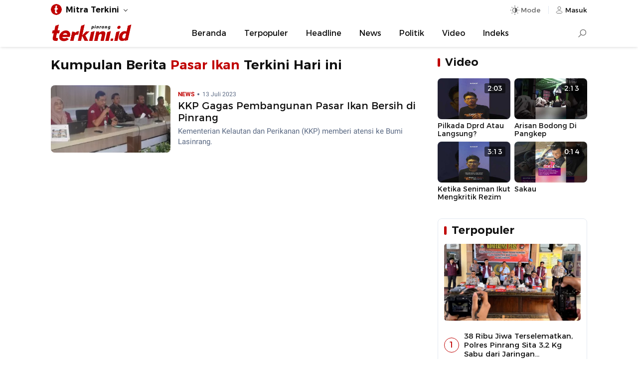

--- FILE ---
content_type: text/html; charset=UTF-8
request_url: https://pinrang.terkini.id/tag/pasar-ikan
body_size: 5432
content:
<!DOCTYPE html>
<html lang="id">
    <head>
        <meta charset="utf-8" />
        <meta http-equiv="X-UA-Compatible" content="IE=edge,chrome=1" />
        <meta name="viewport" content="width=device-width" />
        <meta name="theme-color" content="#ffffff" />
        <link rel="preload" href="https://cdn.terkini.id/css/fonts/tdfonts.css?ver=webapp.net.2026.24.12.0002" as="style">
<link rel="preload" href="https://cdn.terkini.id/css/php/min2024/td.desktop.css?ver=webapp.net.2026.24.12.0002" as="style">
<link rel="preload" href="https://cdn.terkini.id/js/php/min2024/td.desktop.js?ver=webapp.net.2026.24.12.0002" as="script">
<link rel="preload" href="https://cdn.terkini.id/fonts/montserrat/Montserrat-Regular.woff2" as="font" type="font/woff2" crossorigin>
<link rel="preload" href="https://cdn.terkini.id/fonts/montserrat/Montserrat-SemiBold.woff2" as="font" type="font/woff2" crossorigin>
<link rel="preload" href="https://cdn.terkini.id/fonts/roboto/Roboto-Regular.woff2" as="font" type="font/woff2" crossorigin>
<link rel="preload" href="https://cdn.terkini.id/fonts/roboto/Roboto-Bold.woff2" as="font" type="font/woff2" crossorigin>
<link rel="dns-prefetch" href="https://cdn.terkini.id/">
<link rel="dns-prefetch" href="https://apis.terkini.id/">
<link rel="dns-prefetch" href="https://widget.terkini.id/">
<link rel="dns-prefetch" href="https://pagead2.googlesyndication.com">
<link rel="dns-prefetch" href="https://securepubads.g.doubleclick.net">
<link rel="dns-prefetch" href="https://googleads.g.doubleclick.net">
<link rel="dns-prefetch" href="https://tpc.googlesyndication.com">
<link rel="dns-prefetch" href="https://stats.g.doubleclick.net">
<link rel="dns-prefetch" href="https://www.googletagmanager.com">
<link rel="dns-prefetch" href="https://www.google.com">
<link rel="dns-prefetch" href="https://analytics.google.com">
<link rel="dns-prefetch" href="https://pubads.g.doubleclick.net">
<link rel="dns-prefetch" href="https://partner.googleadservices.com">
<link rel="dns-prefetch" href="https://www.googletagservices.com">
<link rel="dns-prefetch" href="https://www.google-analytics.com">
<link rel="dns-prefetch" href="https://adservice.google.co.id">
<link rel="dns-prefetch" href="https://connect.facebook.net">
<link rel="dns-prefetch" href="https://i.ytimg.com">
<link rel="dns-prefetch" href="https://apis.google.com">
<meta name="robots" content="index, follow, max-image-preview:large" />
<meta name="googlebot-news" content="index,follow" />
<meta name="googlebot" content="index, follow" />
<meta name="google-site-verification" content="sWviteeenFDze-5pvVnpWonlWo3RsNtd-EHW37awBag" />
<meta name="yandex-verification" content="99bfe8d97b82e585" />
<meta name="msvalidate.01" content="342747CAA1C1A3EADFAF41731E49F660" />
<meta name="google" content="notranslate" />
<meta name="language" content="id" />
<meta name="geo.country" content="id" />
<meta http-equiv="content-language" content="In-Id" />
<meta name="geo.placename" content="Indonesia" />
<title>Berita dan Informasi Pasar Ikan Terkini dan Terbaru Hari ini - Pinrang Terkini</title>
<meta name="description" content="Kumpulan Berita Pasar Ikan Terkini dan Terbaru Hari ini" />
<meta name="keywords" content="pasar ikan" itemprop="keywords">
<meta property="og:locale" content="id_ID">
<meta property="og:type" content="article" />
<meta property="og:image" content="https://cdn.terkini.id/img/terkinidotid-banner.jpg" />
<meta property="og:image:type" content="image/jpeg" />
<meta property="og:image:width" content="720" />
<meta property="og:image:height" content="405" />
<meta property="og:title" content="Berita dan Informasi Pasar Ikan Terkini dan Terbaru Hari ini - Pinrang Terkini" />
<meta property="og:description" content="Kumpulan Berita Pasar Ikan Terkini dan Terbaru Hari ini">
<meta property="og:url" content="https://pinrang.terkini.id/tag/pasar-ikan" />
<meta property="og:site_name" content="Pinrang Terkini" />
<meta property="fb:app_id" content="979941982917745" />
<meta property="fb:admins" content="1578862919047229">
<meta name="twitter:card" content="summary_large_image" />
<meta name="twitter:site" content="@terkinidotid" />
<meta name="twitter:site:id" content="@terkinidotid">
<meta name="twitter:creator" content="@terkinidotid">
<meta name="twitter:title" content="Berita dan Informasi Pasar Ikan Terkini dan Terbaru Hari ini" />
<meta name="twitter:description" content="Kumpulan Berita Pasar Ikan Terkini dan Terbaru Hari ini" />
<meta name="twitter:image" content="https://cdn.terkini.id/img/terkinidotid-banner.jpg" />
<link rel="canonical" href="https://pinrang.terkini.id/tag/pasar-ikan" />
<link rel="stylesheet" href="https://cdn.terkini.id/css/fonts/tdfonts.css?ver=webapp.net.2026.24.12.0002" type="text/css" />
<link rel="stylesheet" href="https://cdn.terkini.id/css/php/min2024/td.desktop.css?ver=webapp.net.2026.24.12.0002" type="text/css" media="all" />
<link rel="Shortcut icon" href="https://cdn.terkini.id/img/favicon/favicon.png">
<link rel="apple-touch-icon" href="https://cdn.terkini.id/img/favicon/favicon.png">
<link rel="apple-touch-icon" sizes="72x72" href="https://cdn.terkini.id/img/favicon/apple-icon-72x72.png">
<link rel="apple-touch-icon" sizes="114x114" href="https://cdn.terkini.id/img/favicon/apple-icon-114x114.png">
<link rel="icon" type="image/png" href="https://cdn.terkini.id/img/favicon/android-icon-192x192.png" sizes="192x192">
<script type="application/ld+json">{
    "@context": "http://schema.org",
    "@type": "webSite",
    "url": "https://pinrang.terkini.id",
    "potentialAction": {
        "@type": "SearchAction",
        "target": "https://pinrang.terkini.id/search/?query={search_term_string}",
        "query-input": "required name=search_term_string"
    }
}</script>
<script type="application/ld+json">{
    "@context": "http://schema.org",
    "@type": "Organization",
    "name": "Terkini.id",
    "url": "https://pinrang.terkini.id",
    "sameAs": [
        "https://facebook.com/terkinidotid",
        "https://twitter.com/terkinidotid",
        "https://instagram.com/terkinidotid",
        "https://tiktok.com/@terkinidotid"
    ],
    "logo": "https://cdn.terkini.id/img/terkini.png"
}</script>
<script async src="https://www.googletagmanager.com/gtag/js?id=G-TH8XWLK2J5"></script><script>
			  window.dataLayer = window.dataLayer || [];
			  function gtag(){dataLayer.push(arguments);}
			  gtag('js', new Date());
			  gtag('config', 'G-TH8XWLK2J5');
			</script>
<script async src="https://pagead2.googlesyndication.com/pagead/js/adsbygoogle.js" crossorigin="anonymous"></script>
<script>const td_base_url="https://pinrang.terkini.id/",td_domain_name="pinrang.terkini.id",td_ajax_url="https://pinrang.terkini.id/async/",td_api_url="https://apis.terkini.id/";let td_is_load=false,td_infinite=2,td_current_page=1,isLazyload=false,td_scroll_offset=0.2,td_ses_timeout=5000,isSticky=false</script>
    </head>
	<body>  
	    <div id="root">
       		
<header class="td-header td-header-theme" >
    <div class="td-topbar">
        <div class="td-topbar-wrapper">
            <div class="td-topbar-left">
                <ul class="td-topbar-list">
    <li class="unstyled"><div class="td-topbar-link"><img src="https://cdn.terkini.id/img/terkini-icon-small.png" height="26" width="26" alt="Pinrang Terkini"><strong>Mitra Terkini</strong></div><ul class="td-topbar-menu td-topbar-fluid"><li><a href="https://bandarlampung.terkini.id" target="_blank" rel="noopener">Bandarlampung</a></li><li><a href="https://bekasi.terkini.id" target="_blank" rel="noopener">Bekasi</a></li><li><a href="https://bogor.terkini.id" target="_blank" rel="noopener">Bogor</a></li><li><a href="https://bulukumba.terkini.id" target="_blank" rel="noopener">Bulukumba</a></li><li><a href="https://depok.terkini.id" target="_blank" rel="noopener">Depok</a></li><li><a href="https://gorontalo.terkini.id" target="_blank" rel="noopener">Gorontalo</a></li><li><a href="https://gowa.terkini.id" target="_blank" rel="noopener">Gowa</a></li><li><a href="https://jakarta.terkini.id" target="_blank" rel="noopener">Jakarta</a></li><li><a href="https://jeneponto.terkini.id" target="_blank" rel="noopener">Jeneponto</a></li><li><a href="https://kendari.terkini.id" target="_blank" rel="noopener">Kendari</a></li><li><a href="https://lambar.terkini.id" target="_blank" rel="noopener">Lambar</a></li><li><a href="https://luwu.terkini.id" target="_blank" rel="noopener">Luwu</a></li><li><a href="https://makassar.terkini.id" target="_blank" rel="noopener">Makassar</a></li><li><a href="https://pangkep.terkini.id" target="_blank" rel="noopener">Pangkep</a></li><li><a href="https://parepare.terkini.id" target="_blank" rel="noopener">Parepare</a></li><li><a href="https://pinrang.terkini.id" target="_blank" rel="noopener">Pinrang</a></li><li><a href="https://ponorogo.terkini.id" target="_blank" rel="noopener">Ponorogo</a></li><li><a href="https://semarang.terkini.id" target="_blank" rel="noopener">Semarang</a></li><li><a href="https://sidoarjo.terkini.id" target="_blank" rel="noopener">Sidoarjo</a></li><li><a href="https://sorong.terkini.id" target="_blank" rel="noopener">Sorong</a></li><li><a href="https://sukabumi.terkini.id" target="_blank" rel="noopener">Sukabumi</a></li><li><a href="https://sulsel.terkini.id" target="_blank" rel="noopener">Sulsel</a></li><li><a href="https://takalar.terkini.id" target="_blank" rel="noopener">Takalar</a></li><li><a href="https://tangsel.terkini.id" target="_blank" rel="noopener">Tangsel</a></li><li><a href="https://toraja.terkini.id" target="_blank" rel="noopener">Toraja</a></li></ul></li></ul>             </div>
            <div class="td-topbar-right">
                <div class="td-toolbar-icon" >
                    <button class="td-button jsDarkSetting" id="tdDarkMode" aria-label="Dark Mode" aria-controls="darkmode" aria-expanded="false">
                        <span class="td-icon td-icon-automode "></span>
                        <span class="mode-text">Mode</span>
                    </button>
                    <div class="td-dark-wrapper td-dark-fixed jsDarkWrapper -show">
    <div class="td-dark-setting">
        <ul>
            <li>
                <button type="button" role="button" class="td-dark-link jsDarkToggle" data-mode="auto">Otomatis</button>
            </li>
            <li>
                <button type="button" role="button" class="td-dark-link jsDarkToggle" data-mode="dark">Mode Gelap</button>
            </li>
            <li>
                <button type="button" role="button" class="td-dark-link jsDarkToggle" data-mode="light">Mode Terang</button>
            </li>
        </ul>
    </div>
</div>
                </div>
                <div class="td-toolbar-icon">
                    <a class="td-nav-user_button" href="https://auth.terkini.id/login/UFVHL2dwZ0xJTUVXRjdXS3pMa1pYQlhKVmJaQlBXNW9lc3k0U0kvcElwdlpRSXZtQlpQemk1SFh3OG5lYUZybg==" aria-label="Login" title="Login">
                        <span class="td-icon td-icon-user td-icon-sm"></span>
                        <span>Masuk</span>
                    </a>
                </div>

            </div>
        </div>
    </div>

    
    <nav class="td-navbar-menu " id="Nav">
        <div class="td-navbar-menu_wrap">
            <div class="td-navbar-logo">
    <a href="https://pinrang.terkini.id" title="Pinrang Terkini" aria-label="Pinrang Terkini">
       <img src="https://cdn.terkini.id/logos/pinrang.png" height="35" width="165" alt="Pinrang Terkini" decoding="async" loading="lazy">
    </a>
</div><ul class="td-navbar-menu_list -centered"><li class="td-navbar-menu_item"><a class="td-navbar-menu_link" href="https://pinrang.terkini.id/">Beranda</a></li><li class="td-navbar-menu_item"><a class="td-navbar-menu_link" href="https://pinrang.terkini.id/terpopuler">Terpopuler</a></li><li class="td-navbar-menu_item"><a class="td-navbar-menu_link" href="https://pinrang.terkini.id/beritautama">Headline</a></li><li class="td-navbar-menu_item"><a class="td-navbar-menu_link" href="https://pinrang.terkini.id/news">News</a></li><li class="td-navbar-menu_item"><a class="td-navbar-menu_link" href="https://pinrang.terkini.id/news/politik">Politik</a></li><li class="td-navbar-menu_item"><a class="td-navbar-menu_link" href="https://pinrang.terkini.id/video">Video</a></li><li class="td-navbar-menu_item"><a class="td-navbar-menu_link" href="https://pinrang.terkini.id/indeks">Indeks</a></li></ul><div class="td-navbar-search" id="navbarSearch">
    <input type="checkbox" id="searchForm" name="searchForm">
    <label for="searchForm" aria-label="Search"><div class="td-search-icon"></div></label>
    <div class="td-search-form">
      <form role="search" method="get" action="https://pinrang.terkini.id/search">
        <div class="td-search-form-inner">
          <span class="search-icon">
            <img class="td-img-addon" src="https://cdn.terkini.id/img/icons/td-search.svg" alt="search">
          </span>
          <span class="search-text">
                <input type="input" value="" name="query" autocomplete="off" placeholder="Cari berita..." required>
              </span>
              <span class="search-submit">
                <button type="submit">Search</button>
                <img class="td-img-addon" height="24" width="24" src="https://cdn.terkini.id/img/icons/td-arrow-circle-right.svg" alt="">
              </span>
            </div>
        </form>
    </div>
</div>
                    </div>

    </nav>
</header>        
<div class="td-container" data-page="tag">

    <div class="td-container-article is-sticky">

    	<div class="td-container-left">
    		<div class="td-content">
                <div class="td-header-page">
                   <h2 class="td-page-title">Kumpulan Berita <span>Pasar Ikan</span> Terkini Hari ini</h2>
                </div>
    	 		<article class="td-newsfeed"><div class="td-newsfeed-list align-items-center hover"><div class="td-newsfeed-image"><div class="td-ratio-container"><a  href="https://pinrang.terkini.id/2023/07/13/kkp-gagas-pembangunan-pasar-ikan-bersih-di-pinrang" rel="bookmark" title="KKP Gagas Pembangunan Pasar Ikan Bersih di Pinrang" aria-label="KKP Gagas Pembangunan Pasar Ikan Bersih di Pinrang"><picture><source srcset="https://pinrang.terkini.id/assets/images/2023/07/pinrangterkini_img-20230713-wa0019-324x235.webp?v=3" type="image/webp"></source><img class="td-img-reponsive lozad" data-src="https://pinrang.terkini.id/assets/images/2023/07/pinrangterkini_img-20230713-wa0019-324x235.jpg?v=3" width="200" height="113" alt="KKP" loading="lazy" decoding="async"></picture></a></div></div><div class="td-newsfeed-text"><div class="td-newsfeed-meta __intop"><span class="td-meta-cat">NEWS</span><span class="td-meta-date">13 Juli 2023</span></div><h3 class="td-newsfeed-title title3"><a  href="https://pinrang.terkini.id/2023/07/13/kkp-gagas-pembangunan-pasar-ikan-bersih-di-pinrang" rel="bookmark" title="KKP Gagas Pembangunan Pasar Ikan Bersih di Pinrang">KKP Gagas Pembangunan Pasar Ikan Bersih di Pinrang</a></h3><div class="td-meta-excerpt">Kementerian Kelautan dan Perikanan (KKP) memberi atensi ke Bumi Lasinrang.<div class="td-meta-excerpt__more"><span>&nbsp;</span></div></div></div></div></article>    	 	</div>
        </div>

        <div class="td-container-right">
       		<div class="td-block td-block-video"><div class="td-block-header"><div class="td-block-title">Video</div></div><div class="td-grid td-grid-2"><div class="td-video-wrapper"><div class="td-video-headline"><div class="td-ratio-container" tab-index="-1" aria-hidden="true"><a href="https://terkini.id/video/ar8KKeIgwIQ/pilkada-dprd-atau-langsung" aria-label="Open Video" title="Pilkada Dprd Atau Langsung?"><img class="td-img-shadow lozad" alt="" data-src="https://i.ytimg.com/vi/ar8KKeIgwIQ/hqdefault.jpg"></a></div><div class="td-video-meta">2:03</div></div><div class="td-video-caption"><h3 class="td-video-title"><a href="https://terkini.id/video/ar8KKeIgwIQ/pilkada-dprd-atau-langsung" title="Pilkada Dprd Atau Langsung?">Pilkada Dprd Atau Langsung?</a></h3></div></div><div class="td-video-wrapper"><div class="td-video-headline"><div class="td-ratio-container" tab-index="-1" aria-hidden="true"><a href="https://terkini.id/video/s9W12z-i88o/arisan-bodong-di-pangkep" aria-label="Open Video" title="Arisan Bodong Di Pangkep"><img class="td-img-shadow lozad" alt="" data-src="https://i.ytimg.com/vi/s9W12z-i88o/hqdefault.jpg"></a></div><div class="td-video-meta">2:13</div></div><div class="td-video-caption"><h3 class="td-video-title"><a href="https://terkini.id/video/s9W12z-i88o/arisan-bodong-di-pangkep" title="Arisan Bodong Di Pangkep">Arisan Bodong Di Pangkep</a></h3></div></div><div class="td-video-wrapper"><div class="td-video-headline"><div class="td-ratio-container" tab-index="-1" aria-hidden="true"><a href="https://terkini.id/video/qA2nwqb9lWM/ketika-seniman-ikut-mengkritik-rezim" aria-label="Open Video" title="Ketika Seniman Ikut Mengkritik Rezim"><img class="td-img-shadow lozad" alt="" data-src="https://i.ytimg.com/vi/qA2nwqb9lWM/hqdefault.jpg"></a></div><div class="td-video-meta">3:13</div></div><div class="td-video-caption"><h3 class="td-video-title"><a href="https://terkini.id/video/qA2nwqb9lWM/ketika-seniman-ikut-mengkritik-rezim" title="Ketika Seniman Ikut Mengkritik Rezim">Ketika Seniman Ikut Mengkritik Rezim</a></h3></div></div><div class="td-video-wrapper"><div class="td-video-headline"><div class="td-ratio-container" tab-index="-1" aria-hidden="true"><a href="https://terkini.id/video/Bx6NEAPOB9s/sakau" aria-label="Open Video" title="Sakau"><img class="td-img-shadow lozad" alt="" data-src="https://i.ytimg.com/vi/Bx6NEAPOB9s/hqdefault.jpg"></a></div><div class="td-video-meta">0:14</div></div><div class="td-video-caption"><h3 class="td-video-title"><a href="https://terkini.id/video/Bx6NEAPOB9s/sakau" title="Sakau">Sakau</a></h3></div></div></div></div><div class="td-block td-block-inner td-block-popular"><header class="td-block-header"><h2 class="td-block-title">Terpopuler</h2></header><section ><article class="td-media hover"><div class="td-media-image fullimage"><a href="https://pinrang.terkini.id/2026/01/13/38-ribu-jiwa-terselematkan-polres-pinrang-sita-32-kg-sabu-dari-jaringan-internasional" aria-label="38 Ribu Jiwa Terselematkan, Polres Pinrang Sita 3,2 Kg Sabu dari Jaringan Internasional"><picture><source srcset="https://pinrang.terkini.id/assets/images/2026/01/pinrang_9f3236c9bb698c055fb9276277ddc6d7-720x405.webp?v=2" type="image/webp"></source><img class="td-img-reponsive lozad" data-src="https://pinrang.terkini.id/assets/images/2026/01/pinrang_9f3236c9bb698c055fb9276277ddc6d7-720x405.jpg?v=2" width="720" height="405" alt="38 Ribu Jiwa Terselematkan, Polres Pinrang Sita 3,2 Kg Sabu dari Jaringan Internasional" loading="lazy" decoding="async"></picture></a></div><div class="td-media-body"><div class="td-media-body--top"><div class="td-media-numbered"><span>1</span></div><div><h3 class="td-media-title  title-split split3"><a href="https://pinrang.terkini.id/2026/01/13/38-ribu-jiwa-terselematkan-polres-pinrang-sita-32-kg-sabu-dari-jaringan-internasional" aria-label="38 Ribu Jiwa Terselematkan, Polres Pinrang Sita 3,2 Kg Sabu dari Jaringan Internasional" title="38 Ribu Jiwa Terselematkan, Polres Pinrang Sita 3,2 Kg Sabu dari Jaringan Internasional">38 Ribu Jiwa Terselematkan, Polres Pinrang Sita 3,2 Kg Sabu dari Jaringan Internasional</a></h3></div></div></div></article><article class="td-media td-media-col hover"><div class="td-media-numbered"><span>2</span></div><div class="td-media-body"><h3 class="td-media-title title-split split3"><a href="https://pinrang.terkini.id/2021/11/12/cium-bibir-santriwatinya-sulaiman-milla-kini-resmi-ditahan-oleh-polres-pinrang" aria-label="Cium Bibir Santriwatinya, Sulaiman Milla Kini Resmi Ditahan oleh Polres Pinrang" title="Cium Bibir Santriwatinya, Sulaiman Milla Kini Resmi Ditahan oleh Polres Pinrang">Cium Bibir Santriwatinya, Sulaiman Milla Kini Resmi Ditahan oleh Polres Pinrang</a></h3><div class="td-media-separator"></div></div></article><article class="td-media td-media-col hover"><div class="td-media-numbered"><span>3</span></div><div class="td-media-body"><h3 class="td-media-title title-split split3"><a href="https://pinrang.terkini.id/2023/09/25/update-harga-ipad-pro-11-inch-gen-3-di-tahun-2023" aria-label="Update Harga iPad Pro 11 Inch Gen 3 di Tahun 2023" title="Update Harga iPad Pro 11 Inch Gen 3 di Tahun 2023">Update Harga iPad Pro 11 Inch Gen 3 di Tahun 2023</a></h3><div class="td-media-separator"></div></div></article><article class="td-media td-media-col hover"><div class="td-media-numbered"><span>4</span></div><div class="td-media-body"><h3 class="td-media-title title-split split3"><a href="https://pinrang.terkini.id/2025/12/29/performa-pertanian-pinrang-moncer-produksi-padi-2025-tembus-688-ribu-ton-gkp" aria-label="Performa Pertanian Pinrang Moncer, Produksi Padi 2025 Tembus 688 Ribu Ton GKP" title="Performa Pertanian Pinrang Moncer, Produksi Padi 2025 Tembus 688 Ribu Ton GKP">Performa Pertanian Pinrang Moncer, Produksi Padi 2025 Tembus 688 Ribu Ton GKP</a></h3><div class="td-media-separator"></div></div></article><article class="td-media td-media-col hover"><div class="td-media-numbered"><span>5</span></div><div class="td-media-body"><h3 class="td-media-title title-split split3"><a href="https://pinrang.terkini.id/2023/10/25/kelebihan-dan-spesifikasi-iphone-14-pro-max-terbaru" aria-label="Kelebihan dan Spesifikasi iPhone 14 Pro Max Terbaru" title="Kelebihan dan Spesifikasi iPhone 14 Pro Max Terbaru">Kelebihan dan Spesifikasi iPhone 14 Pro Max Terbaru</a></h3><div class="td-media-separator"></div></div></article></section></div>        </div>
    </div>
</div>

	<footer class="td-footer">
	<div class="td-footer-wrap">
		<div class="td-row td-footer-inner">
			<div class="td-col text-center">
				
				<div class="td-footer-aside__credit">
	                <p>Part of</p>
	                <div class="td-footer-logo">
		                <a href="https://terkini.id" aria-label="Terkini.id">
		                    <img decoding="async" loading="lazy" src="https://cdn.terkini.id/img/terkini.png" width="160" height="37" alt="Terkinidotid">
		                </a>
		                <a href="https://pinrang.terkini.id/pages/trustworthy-news" title="Trushtworthy News" aria-label="Trushtworthy News">
					        <img decoding="async" loading="lazy" src="https://cdn.terkini.id/img/terkinidotid-trustworthy.png" width="40" height="53" alt="Trushtworthy">
					    </a>
		            </div>
	            </div>

				 <div class="td-footer-social">

    <a href="https://facebook.com/terkinidotid" class="td-share-item" aria-label="Facebook" title="Facebook" target="_blank" rel="noopener">
         <span class="td-icon td-icon-fb"></span>
   </a>

   <a href="https://twitter.com/terkinidotid" class="td-share-item" title="X" target="_blank" rel="noopener" aria-label="X">
         <span class="td-icon td-icon-x"></span>
   </a>

    <a href="https://instagram.com/terkinidotid" class="td-share-item" title="Instagram" target="_blank" rel="noopener" aria-label="Instagram">
      <span class="td-icon td-icon-ig"></span>
   </a>

    <a href="https://www.youtube.com/channel/UCGJHYjfU67bRweydi_QtwOA" class="td-share-item" title="Youtube" target="_blank" rel="noopener" aria-label="Youtube">
       <span class="td-icon td-icon-yt"></span>
   </a>

    <a href="https://tiktok.com/@terkinidotid" class="td-share-item" title="Tiktok" target="_blank" rel="noopener" aria-label="Tiktok">
      <span class="td-icon td-icon-tiktok"></span>
   </a>
</div>
				<div class="td-footer-credit">
					Copyright&copy;2026 - Terkini Digital Network<br>All Right Reserved
				</div>
			</div>
			<div class="td-col">
				<div class="td-footer-nav"><div class="td-footer-nav--title">Kategori</div><ul class="td-nav td-nav--col td-nav--col-3 td-nav--col_small"><li class="td-nav__item"><a href="https://pinrang.terkini.id/">News</a></li><li class="td-nav__item"><a href="https://pinrang.terkini.id/">Ekobis</a></li><li class="td-nav__item"><a href="https://pinrang.terkini.id/">Lifestyle</a></li><li class="td-nav__item"><a href="https://pinrang.terkini.id/">Hiburan</a></li><li class="td-nav__item"><a href="https://pinrang.terkini.id/">Bola</a></li><li class="td-nav__item"><a href="https://pinrang.terkini.id/">Health</a></li><li class="td-nav__item"><a href="https://pinrang.terkini.id/">Sport</a></li><li class="td-nav__item"><a href="https://pinrang.terkini.id/">Tekno</a></li><li class="td-nav__item"><a href="https://pinrang.terkini.id/">Komunitas</a></li></ul></div>			</div>
			<div class="td-col">
				<div class="td-footer-nav">
					<div class="td-footer-nav--title">Informasi</div>
					<ul class="td-nav td-nav--col td-nav--col-2">
					 <li class="td-nav__item"><a href="https://pinrang.terkini.id/pages/redaksi" title="Redaksi">Redaksi</a></li>
				         <li class="td-nav__item"><a href="https://pinrang.terkini.id/pages/kode-etik-jurnalistik" title="Kode Etik">Kode Etik Jurnalistik</a></li>
				        <li class="td-nav__item"><a href="https://pinrang.terkini.id/pages/pedoman-media-siber" title="Media Siber">Pedoman Media Siber</a></li>
				         <li class="td-nav__item"><a href="https://pinrang.terkini.id/pages/sop-wartawan" title="SOP Wartawan">SOP Wartawan</a></li>	
				         <li class="td-nav__item"><a href="https://pinrang.terkini.id/pages/trustworthy-news" title="Trustworthy News">Trustworthy News</a></li>
				         <li class="td-nav__item"><a href="https://pinrang.terkini.id/pages/copyright" title="Copyright">Copyright</a></li>
				         <li class="td-nav__item"><a href="https://pinrang.terkini.id/pages/info-iklan" title="Info Iklan">Info Iklan</a></li>
				         
				         <li class="td-nav__item"><a href="https://pinrang.terkini.id/pages/privacy-policy" title="Privacy Policy">Privacy Policy</a></li>
				         <li class="td-nav__item"><a href="https://pinrang.terkini.id/pages/disclaimer" title="Disclaimer">Disclaimer</a></li>
				         <li class="td-nav__item"><a href="https://pinrang.terkini.id/pages/franchise" title="Franchise">Franchise</a></li>
					</ul>
				</div>
			</div>
		</div>
	</div>
</footer>	
</div>
<script type="text/javascript" src="https://cdn.terkini.id/js/php/min2024/td.desktop.js?ver=webapp.net.2026.24.12.0002"></script>
</body>
</html>

--- FILE ---
content_type: text/css
request_url: https://cdn.terkini.id/css/fonts/tdfonts.css?ver=webapp.net.2026.24.12.0002
body_size: -326
content:
@font-face {
    font-family: Montserrat;
    font-weight: 400;
    font-style: normal;
    src: local("Arial, Tahoma, sans-serif");
    src: url(../../fonts/montserrat/Montserrat-Regular.woff2) format("woff2");
    font-display: swap;
    size-adjust: 92.5%;
}
@font-face {
    font-family: Montserrat;
    font-weight: 600;
    font-style: normal;
    src: local("Arial, Tahoma, sans-serif");
    src: url(../../fonts/montserrat/Montserrat-SemiBold.woff2) format("woff2");
    font-display: swap;
    size-adjust: 92.5%;
}


@font-face {
  	font-family: 'Roboto';
  	font-style: normal;
  	font-weight: 400;
  	src: local('Roboto'), local('Roboto-Regular'), url(../../fonts/roboto/Roboto-Regular.woff2) format('woff2'); 
  	font-display: swap;
}

@font-face {
  font-family: 'Roboto';
  font-style: normal;
  font-weight: 700;
  src: local('Roboto Bold'), local('Roboto-Bold'), url(../../fonts/roboto/Roboto-Bold.woff2) format('woff2');
font-display: swap;
}